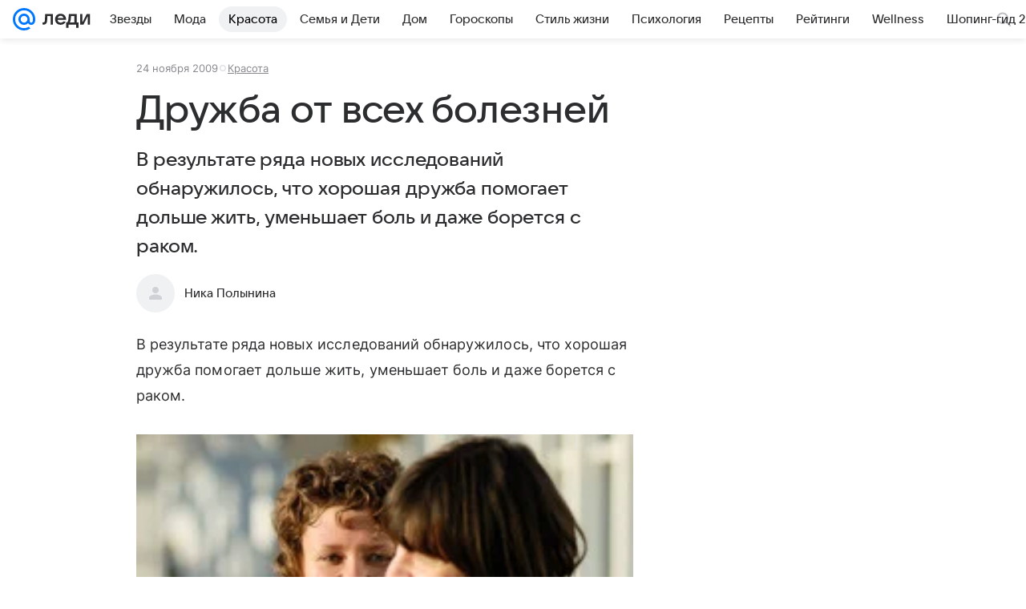

--- FILE ---
content_type: text/plain; charset=utf-8
request_url: https://media-stat.mail.ru/metrics/1.0/
body_size: 661
content:
eyJhbGciOiJkaXIiLCJjdHkiOiJKV1QiLCJlbmMiOiJBMjU2R0NNIiwidHlwIjoiSldUIn0..PcmEeeMhsdKJZh6p.[base64].QjXHWpH8D5U-01AEs15Sng